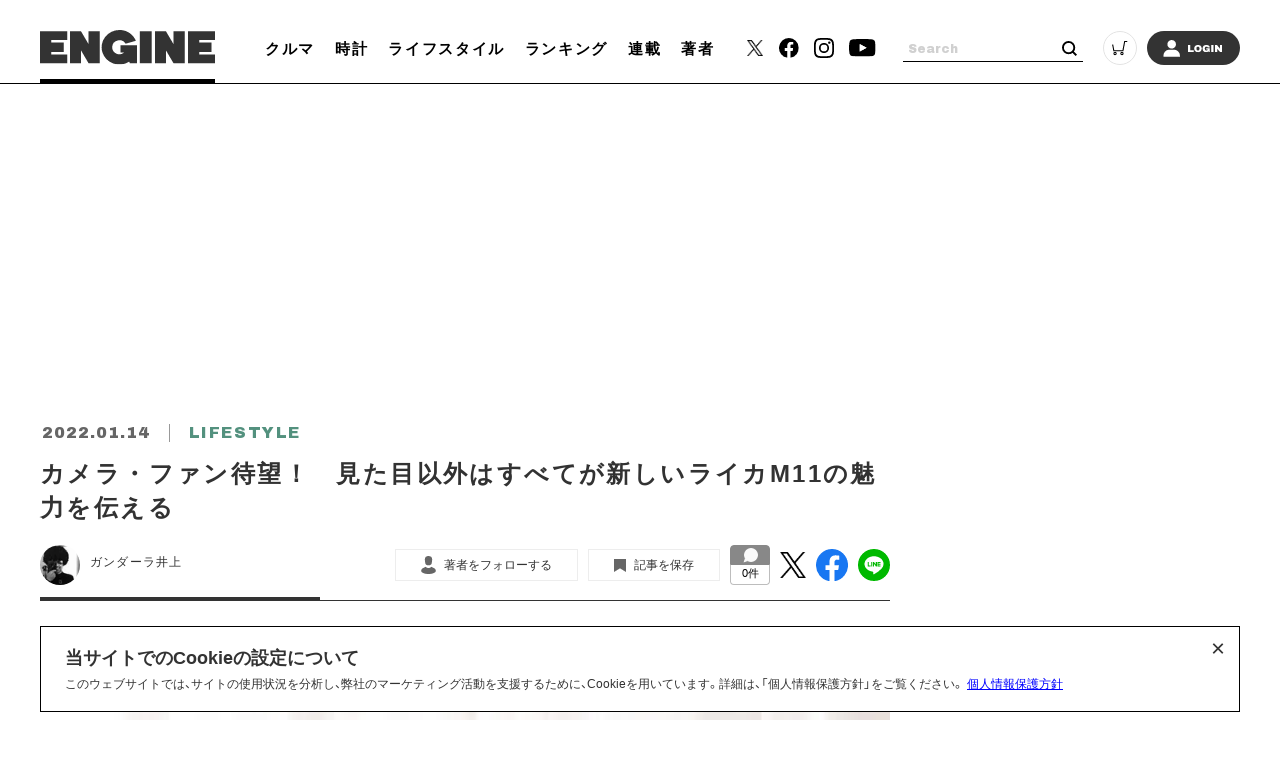

--- FILE ---
content_type: text/html; charset=UTF-8
request_url: https://engineweb.jp/article/detail/3347065?page=1
body_size: 19425
content:
<!DOCTYPE html>
<html lang="ja">

<head prefix="og: http://ogp.me/ns# fb: http://ogp.me/ns/fb# website: http://ogp.me/ns/website#">
    <meta charset="UTF-8">
    <meta name="viewport" content="width=device-width, initial-scale=1.0">
    <meta http-equiv="X-UA-Compatible" content="IE=edge">
            <meta name="format-detection" content="telephone=no">
    <link rel="shortcut icon" href="https://static.engineweb.jp/asset/favicon.ico">
    <title>カメラ・ファン待望！　見た目以外はすべてが新しいライカM11の魅力を伝える | ENGINE (エンジン) |クルマ、時計、ファッション、男のライフスタイルメディア</title>
    <meta property="og:title" content="カメラ・ファン待望！　見た目以外はすべてが新しいライカM11の魅力を伝える | ENGINE (エンジン) |クルマ、時計、ファッション、男のライフスタイルメディア">
    <meta property="og:type" content="website">
    <meta property="og:image" content="https://images.engineweb.jp/media/article/3347065/images/main_5fac0f87ecbe28553c8e10b872375dd6.jpg?w=1200">
    <meta property="og:url" content="https://engineweb.jp/article/detail/3347065?page=1">
    <meta property="og:description" content="ライカカメラ社が待望の新製品、ライカM11を発表した。外観は現行機種のライカM10と似ていながら、最先端のカメラ技術が注ぎ込まれたライカM11の特徴とは？最強仕様のレンジファインダーカメラドイツの名門カメラメーカーであるライカカメラ社が、新...">
    <meta name="twitter:card" content="summary_large_image">
    <meta name="description" content="ライカカメラ社が待望の新製品、ライカM11を発表した。外観は現行機種のライカM10と似ていながら、最先端のカメラ技術が注ぎ込まれたライカM11の特徴とは？最強仕様のレンジファインダーカメラドイツの名門カメラメーカーであるライカカメラ社が、新...">
            <link rel="canonical" href="https://engineweb.jp/article/detail/3347065" />
                <meta content="max-image-preview:large" name="robots">
    <!--font-->
    <link rel="stylesheet" href="https://cdn.jsdelivr.net/npm/yakuhanjp@3.3.1/dist/css/yakuhanjp.min.css">
    <link rel="stylesheet" href="https://use.fontawesome.com/releases/v5.0.10/css/all.css">
    <link rel="stylesheet" href="https://fonts.googleapis.com/css?family=Lato:700,900">
    <link rel="preconnect" href="https://fonts.gstatic.com">
    <link href="https://fonts.googleapis.com/css2?family=Archivo+Black&display=swap" rel="stylesheet">

    <!--css-->
    <link rel="prefetch" href="https://static.engineweb.jp/asset/frontend/dist/style-standard-desktop.bundle.css" as="style">
    <link rel="prefetch" href="https://static.engineweb.jp/asset/frontend/dist/style-standard-smartphone.bundle.css" as="style">
    <link rel="prefetch" href="https://static.engineweb.jp/asset/frontend/dist/style-standard-common.bundle.css" as="style">
    <link rel="stylesheet" href="https://static.engineweb.jp/asset/frontend/dist/style-standard-desktop.bundle.css" as="style" media="screen and (min-width:769px)" />    <link rel="stylesheet" href="https://static.engineweb.jp/asset/frontend/dist/style-standard-smartphone.bundle.css" as="style" media="screen and (max-width:768px)" />    <link rel="stylesheet" href="https://static.engineweb.jp/asset/frontend/dist/style-standard-common.bundle.css" as="style" />    <!--Start outbrain-->
    <script type="text/javascript" async="async" src="//widgets.outbrain.com/outbrain.js"></script>
 <!--End outbrain-->

<!-- Google Tag Manager -->
<script>(function(w,d,s,l,i){w[l]=w[l]||[];w[l].push({'gtm.start':
    new Date().getTime(),event:'gtm.js'});var f=d.getElementsByTagName(s)[0],
    j=d.createElement(s),dl=l!='dataLayer'?'&l='+l:'';j.async=true;j.src=
    'https://www.googletagmanager.com/gtm.js?id='+i+dl;f.parentNode.insertBefore(j,f);
    })(window,document,'script','dataLayer','GTM-MLS7HQL');</script>
    <!-- End Google Tag Manager -->
    
    <!-- Google AdSense -->
    <script data-ad-client="ca-pub-6585136571899838" async src="https://pagead2.googlesyndication.com/pagead/js/adsbygoogle.js"></script>
    <!-- End Google AdSense -->
    
  <!-- Google Publisher Tag -->
  <script async src="https://securepubads.g.doubleclick.net/tag/js/gpt.js"></script>
  <script>
    window.googletag = window.googletag || { cmd: [] };
  </script>

  <!-- FLUX (Prebid) -->
  <script>
    window.pbjs = window.pbjs || {};
    window.pbjs.que = window.pbjs.que || [];
  </script>
  <script async src="https://flux-cdn.com/client/00687/engineweb_00794.min.js"></script>

    <!-- fluxtag -->
    <script>
      window.fluxtag = {
        readyBids: {
          prebid: false,
          amazon: false,
          google: false,
        },
        failSafeTimeout: 3000,
        priorityFailSafeTimeout: 1000,
        isFn: function (object) {
          var _t = 'Function';
          var toString = Object.prototype.toString;
          return toString.call(object) === '[object ' + _t + ']';
        },
        launchAdServer: function () {
          if (!fluxtag.readyBids.prebid || !fluxtag.readyBids.amazon) {
            return;
          }
          fluxtag.requestAdServer();
        },
        requestAdServer: function () {
          if (!fluxtag.readyBids.google) {
            fluxtag.readyBids.google = true;
            googletag.cmd.push(function () {
              if (!!pbjs.setTargetingForGPTAsync && fluxtag.isFn(pbjs.setTargetingForGPTAsync)) {
                pbjs.que.push(function () {
                  pbjs.setTargetingForGPTAsync();
                });
              }
              googletag.pubads().refresh();
            });
          }
        },
        renderAds: function (lines, failSafeTimeout, isPriority) {
          googletag.cmd.push(function () {
            var isPriority = isPriority || false;
            var failSafeTimeout = failSafeTimeout || (isPriority ? window.fluxtag.priorityFailSafeTimeout : window.fluxtag.failSafeTimeout);
            var currentFailSafeTimeout = isPriority ? window.fluxtag.priorityFailSafeTimeout : failSafeTimeout;
            var bidRequestTimeout = currentFailSafeTimeout - 500 > 0 ? currentFailSafeTimeout - 500 : currentFailSafeTimeout;
            var refreshLines = [];
            var params = (function () {
              var readyBids = {
                amazon: false,
                google: false,
                prebid: false,
              };
              var definedSlots = [];
              var adsInfo = {
                gpt: {
                  slots: [],
                  displayDivIds: [],
                },
                aps: {
                  slots: [],
                  divIds: [],
                },
                pb: {
                  divIds: [],
                },
              };
              var getSizeList = function (width, height, sizeMappings) {
                const sizeMapping = sizeMappings
                  .filter(function (mappingObject) {
                    return mappingObject[0][0] <= width && mappingObject[0][1] <= height;
                  })
                  .reduce(function (a, b) {
                    return Math.abs(b[0][0] - width) <= Math.abs(a[0][0] - width) && Math.abs(b[0][1] - height) <= Math.abs(a[0][1] - height) ? b : a;
                  });
                if (!sizeMapping[1].length) {
                  sizeMapping[1].push([]);
                }
                return sizeMapping[1];
              };
              googletag
                .pubads()
                .getSlots()
                .forEach(function (slot) {
                  definedSlots[slot.getSlotElementId()] = slot;
                });

              lines.forEach(function (line) {
                var divId = line.divId;

                adsInfo.pb.divIds.push(divId);

                refreshLines.push({
                  code: line.gpt.unitCode,
                  id: divId,
                });

                if (definedSlots[divId]) {
                  adsInfo.gpt.slots.push(definedSlots[divId]);
                } else {
                  var slot = googletag.defineSlot(line.gpt.unitCode, line.gpt.sizes, divId).addService(googletag.pubads());

                  if (line.gpt.sizeMapping && line.gpt.sizeMapping.length > 0) {
                    var sizeMapping = googletag.sizeMapping();
                    line.gpt.sizeMapping.forEach(function (size) {
                      sizeMapping.addSize(size[0], size[1]);
                    });
                    slot.defineSizeMapping(sizeMapping.build());
                  }
                  if (line.gpt.keyValues && line.gpt.keyValues.length > 0) {
                    line.gpt.keyValues.forEach(function (param) {
                      slot.setTargeting(param.key, param.value);
                    });
                  }
                  adsInfo.gpt.slots.push(slot);
                  adsInfo.gpt.displayDivIds.push(divId);
                }

                if (!!line.aps) {
                  if (line.gpt.sizeMapping && line.gpt.sizeMapping.length > 0) {
                    line.aps.sizes = getSizeList(window.innerWidth, window.innerHeight, line.gpt.sizeMapping);
                  }
                  adsInfo.aps.slots.push({
                    slotID: divId,
                    slotName: line.aps.slotName,
                    sizes: line.aps.sizes,
                  });
                  adsInfo.aps.divIds.push(divId);
                }
              });
              if (adsInfo.aps.slots.length === 0) {
                readyBids.amazon = true;
              }
              var adServerSend = function () {
                if (!readyBids.amazon || !readyBids.prebid) {
                  return;
                }
                if (!readyBids.google) {
                  readyBids.google = true;
                  adsInfo.gpt.displayDivIds.forEach(function (divId) {
                    googletag.display(divId);
                  });
                  googletag.cmd.push(function () {
                    if (!!pbjs.setTargetingForGPTAsync && fluxtag.isFn(pbjs.setTargetingForGPTAsync)) {
                      pbjs.setTargetingForGPTAsync(adsInfo.pb.divIds);
                    }
                    if (adsInfo.aps.slots.length > 0 && !!window.apstag && fluxtag.isFn(window.apstag.fetchBids)) {
                      window.apstag.setDisplayBids(adsInfo.aps.divIds);
                    }
                    googletag.pubads().refresh(adsInfo.gpt.slots);
                  });
                }
              };
              var apsCallback = function () {
                readyBids.amazon = true;
                adServerSend();
              };
              var pbCallback = function () {
                readyBids.prebid = true;
                adServerSend();
              };
              setTimeout(function () {
                readyBids.amazon = true;
                readyBids.prebid = true;
                adServerSend();
              }, failSafeTimeout);

              return {
                aps: {
                  slots: adsInfo.aps.slots,
                  callback: apsCallback,
                },
                prebid: {
                  callback: pbCallback,
                },
              };
            })();

            if (!!window.pbFlux && window.pbFlux.refresh && fluxtag.isFn(window.pbFlux.refresh)) {
              pbjs.que.push(function () {
                window.pbFlux.refresh({
                  lines: refreshLines,
                  callback: params.prebid.callback,
                  timeout: bidRequestTimeout,
                });
              });
            } else {
              params.prebid.callback();
            }

            if (params.aps.slots.length > 0 && !!window.apstag && fluxtag.isFn(window.apstag.fetchBids)) {
              window.apstag.fetchBids(
                {
                  slots: params.aps.slots,
                  timeout: bidRequestTimeout,
                },
                function (bids) {
                  params.aps.callback();
                }
              );
            } else {
              params.aps.callback();
            }
          });
        },
      };
    </script>

  <!-- APS (Amazon TAM)  -->
  <script>
    !(function (a9, a, p, s, t, A, g) {
      if (a[a9]) return;
      function q(c, r) {
        a[a9]._Q.push([c, r]);
      }
      a[a9] = {
        init: function () {
          q('i', arguments);
        },
        fetchBids: function () {
          q('f', arguments);
        },
        setDisplayBids: function () {},
        targetingKeys: function () {
          return [];
        },
        _Q: [],
      };
      A = p.createElement(s);
      A.async = !0;
      A.src = t;
      g = p.getElementsByTagName(s)[0];
      g.parentNode.insertBefore(A, g);
    })('apstag', window, document, 'script', '//c.amazon-adsystem.com/aax2/apstag.js');
    apstag.init({
      pubID: '5137',
      adServer: 'googletag',
      bidTimeout: 1e3,
    });
  </script>

  <!-- GAM設定 -->
  <script>
    googletag.cmd.push(function () {
      var isSP = /iPhone|iPad|iPod|Android.*Mobile|Windows Phone/.test(navigator.userAgent);
      var deviceMode = isSP ? 'SP' : 'PC';
      googletag.pubads().setTargeting('mode', deviceMode);
      googletag.pubads().enableSingleRequest();
      googletag.pubads().disableInitialLoad();
      googletag.enableServices();
    });
  </script>

  <script>
    // オーバーレイ広告設定
    var overlayAdConfigs = {
      article: {
        baseId: 'en_s_article_320x100_overlay',
        gpt: {
          unitCode: '/545260871/ENGINE_SP/en_s_article_320x100_overlay',
          sizes: [
            [320, 100],
            [320, 50],
          ],
          sizeMapping: [
            [[768, 0], []],
            [
              [0, 0],
              [
                [320, 100],
                [320, 50],
              ],
            ],
          ],
        },
        aps: {
          slotName: '/545260871/ENGINE_SP/en_s_article_320x100_overlay',
          sizes: [
            [320, 100],
            [320, 50],
          ],
        },
        allowedPaths: ['/detail/'],
      },
      photo: {
        baseId: 'en_s_photo_320x100_overlay',
        gpt: {
          unitCode: '/545260871/ENGINE_SP/en_s_photo_320x100_overlay',
          sizes: [
            [320, 100],
            [320, 50],
          ],
          sizeMapping: [
            [[768, 0], []],
            [
              [0, 0],
              [
                [320, 100],
                [320, 50],
              ],
            ],
          ],
        },
        aps: {
          slotName: '/545260871/ENGINE_SP/en_s_photo_320x100_overlay',
          sizes: [
            [320, 100],
            [320, 50],
          ],
        },
        allowedPaths: ['/gallery/'],
      },
    };

    window.adBatchProcessor = {
      processTimer: null,
      batchDelay: 50,
      pageCounters: {},

      init: function () {
        var self = this;

        function startProcessing() {
          if (!document.body) {
            return;
          }

          self.processAds();

          // 無限スクロールで追加される広告を監視
          var observer = new MutationObserver(function (mutations) {
            var hasNewAds = false;
            mutations.forEach(function (mutation) {
              if (mutation.addedNodes.length > 0) {
                mutation.addedNodes.forEach(function (node) {
                  if (node.nodeType === 1) {
                    // 要素自体にdata-ad-baseがあるか確認
                    if (node.hasAttribute && node.hasAttribute('data-ad-base')) {
                      hasNewAds = true;
                    } else if (node.querySelector && node.querySelector('[data-ad-base]')) {
                      // 子要素内にdata-ad-baseがあるか確認（早期リターン）
                      hasNewAds = true;
                    }
                  }
                });
              }
            });
            if (hasNewAds) {
              self.scheduleProcess();
            }
          });

          observer.observe(document.body, {
            childList: true,
            subtree: true,
          });
        }

        if (document.body) {
          startProcessing();
        } else if (document.readyState === 'loading') {
          document.addEventListener('DOMContentLoaded', startProcessing);
        } else {
          startProcessing();
        }
      },

      scheduleProcess: function () {
        var self = this;
        clearTimeout(this.processTimer);
        this.processTimer = setTimeout(function () {
          self.processAds();
        }, this.batchDelay);
      },

      processAds: function () {
        if (!document.body) {
          return;
        }

        var pending = document.querySelectorAll('[data-ad-base]:not([data-ad-processed])');

        if (pending.length > 0) {
          var priorityLines = [];
          var normalLines = [];

          for (var i = 0; i < pending.length; i++) {
            var el = pending[i];
            el.setAttribute('data-ad-processed', 'true');

            var baseId = el.getAttribute('data-ad-base');
            var baseConfigStr = el.getAttribute('data-ad-config');
            var isPriority = el.getAttribute('data-ad-priority') === 'true';
            var adPath = el.getAttribute('data-ad-path');

            var isPC = window.innerWidth >= 768;

            if (isPC && baseId && baseId.indexOf('en_s_') === 0) {
              continue;
            }

            if (!isPC && baseId && baseId.indexOf('en_p_') === 0) {
              continue;
            }

            if (baseId === 'overlay') {
              if (isPC) {
                continue;
              }
              var currentPath = window.location.pathname;
              var overlayConfig = null;

              var prElement = document.querySelector('p.pr');
              if (prElement && prElement.textContent.trim() === 'PR') {
                continue;
              }

              if (currentPath.includes('/detail/')) {
                overlayConfig = overlayAdConfigs.article;
              } else if (currentPath.includes('/gallery/')) {
                overlayConfig = overlayAdConfigs.photo;
              }

              if (!overlayConfig) {
                continue;
              }

              baseConfigStr = JSON.stringify({
                gpt: overlayConfig.gpt,
                aps: overlayConfig.aps,
              });
              el.setAttribute('data-ad-config', baseConfigStr);
              baseId = overlayConfig.baseId;
            }

            if (adPath) {
              var currentPath = window.location.pathname;
              if (!currentPath.includes(adPath)) {
                continue;
              }
            }

            if (!baseConfigStr) {
              continue;
            }

            var baseConfig;
            try {
              baseConfig = JSON.parse(baseConfigStr);
            } catch (e) {
              continue;
            }

            if (!this.pageCounters[baseId]) {
              this.pageCounters[baseId] = 0;
            }
            this.pageCounters[baseId]++;
            var pageNumber = this.pageCounters[baseId];
            var actualId = baseId + '_' + pageNumber;
            el.id = actualId;

            var lineData = {
              divId: actualId,
              gpt: baseConfig.gpt,
              aps: baseConfig.aps,
            };

            if (isPriority) {
              priorityLines.push(lineData);
            } else {
              normalLines.push(lineData);
            }
          }

          if (priorityLines.length > 0) {
            window.fluxtag.renderAds(priorityLines, window.fluxtag.priorityFailSafeTimeout, true);
          }

          if (normalLines.length > 0) {
            window.fluxtag.renderAds(normalLines, window.fluxtag.failSafeTimeout, false);
          }
        }
      },
    };

    window.adBatchProcessor.init();
  </script>
    <!-- End FLUX -->
    
    <meta name="facebook-domain-verification" content="rq28iax1lnlgjqwxzmw0vfo86ay0sk" />
    <meta name="p:domain_verify" content="79ba39c5615d2071431d586e56b0522c"/>
    <script>
        const DEVICE_BREAK_POINT = 768;
                    const WALL_LIMIT = 4;
            </script>

    <script src="https://static.engineweb.jp/asset/frontend/js/constants.js" charset="UTF-8" ></script>
    <!-- splide -->
    <script src="https://cdn.jsdelivr.net/npm/@splidejs/splide@4.1.4/dist/js/splide.min.js"></script>
    <link rel="stylesheet" href="https://cdn.jsdelivr.net/npm/@splidejs/splide@4.1.4/dist/css/splide.min.css">
</head><body>
    <!-- Google Tag Manager (noscript) -->
<noscript><iframe src="https://www.googletagmanager.com/ns.html?id=GTM-MLS7HQL"
height="0" width="0" style="display:none;visibility:hidden"></iframe></noscript>
<!-- End Google Tag Manager (noscript) -->

<style>
.addHead {
    max-width: 975px !important;
}
</style>

<!-- GMO ブラウザバックレコメンド -->
<style type="text/css">
  .bb_recommend {
    position: fixed;
    inset: 0px;
    display: block;
    box-sizing: border-box;
    margin: auto;
    padding: 50px 20px;
    background-color: rgba(0, 0, 0, 0.7);
    overflow: hidden scroll;
    z-index: 2147483647;
  }
</style>
<div id="gmo_bb_recommend" style="display:none;"></div>
<script type="text/javascript" src="//cdn.taxel.jp/1108/rw.js" async="" charset="UTF-8"></script>
<script type="text/javascript" async>
(function () {
  let isFromCrossHost = document.referrer
  ? new URL(document.referrer).host !== location.host
  : true;

  let notPermissionParam = "=newsletter";
  let isIncludeNotPermissionParam = location.search.includes(notPermissionParam);

  if (!isFromCrossHost || isIncludeNotPermissionParam) {
    console.log("bb recommend is not allowed.");
    return;
  }

  let bb_url_list = sessionStorage.getItem('taxel_bb_url')? sessionStorage.getItem('taxel_bb_url'): '';
  let bb_url = window.location.pathname + ';';
  if (bb_url_list.indexOf(bb_url)===-1) {
    console.log("add history and change state.");
    sessionStorage.setItem('taxel_bb_url', bb_url_list+bb_url);
    history.replaceState('addedHistory', null, null);
    history.pushState(null, null, document.URL);
  }
  console.log("add popstate event.");
  window.addEventListener("popstate", function (e) {
    if (e.state==='addedHistory') {
      sessionStorage.setItem('taxel_bb_url', bb_url_list.replace(bb_url, ""));
      console.log("delete bb_url");
      console.log("request leave recommend.");

      let removeDivs = document.querySelectorAll("[id^='gmo_rw_']");
      removeDivs.forEach(div => {
          div.remove();
      });
      let scripts = document.getElementsByTagName("script");
      [... scripts].forEach(script => {
        if (script.src.indexOf("//cdn.taxel.jp/1108/rw.js") >= 0) {
          script.remove();
        }
      });

      let div = document.createElement("div");
      div.id = "gmo_rw_14510";
      div.dataset.gmoad = "rw";

      let s = document.createElement("script");
      s.src = "//cdn.taxel.jp/1108/rw.js";
      s.type = "text/javascript";
      s.async = true;

      document.getElementById("gmo_bb_recommend").appendChild(div);
      document.getElementById("gmo_bb_recommend").appendChild(s);

      setTimeout(function() {
        document.getElementById("gmo_rw_14510").classList.add("bb_recommend");
        document.getElementById("gmo_bb_recommend").style.display = "block";
        document.body.style.overflow = 'hidden';
        window.scrollTo(0, 0);
        let d = document.getElementById("gmo_bb_recommend");
        let event = new Event("scroll");
        d.dispatchEvent(event);
      }, 100);
    }
  });
})();
</script>
<!-- END GMO ブラウザバックレコメンド -->

<div data-ad-base="overlay" style="position: fixed; bottom: 0; left: 0; right: 0; width: 100%; z-index: 100; text-align: center; min-height: 100px"></div>        <!--header pc-->
<header class="header spNone">
    <div class="headerInner">
        <div class="headerLogo">
            <a href="/">
                <img src="https://static.engineweb.jp/asset/common/img/logo-horizontal.svg" fetchpriority="high">
            </a>
        </div>
        <div class="gnav">
            <div class="gnavIn">
                <ul>
                                                                                                                                <li><a href="/category/cars">クルマ</a></li>
                                                                                                            <li><a href="/category/watches">時計</a></li>
                                                                                                            <li><a href="/category/lifestyle">ライフスタイル</a></li>
                                                                <li><a href="/ranking">ランキング</a></li>
                    <li><a href="/series">連載</a></li>
                    <li><a href="/author/list">著者</a></li>
                </ul>
            </div>
        </div>
        <div class="headerSns">
            <ul>
                <li>
                    <a href="https://twitter.com/ENGINE_mag" target="_blank">
                        <img src="https://static.engineweb.jp/asset/frontend/img/icon_twitter-x.png" width="16" fetchpriority="high">
                    </a>
                </li>
                <li><a href="https://www.facebook.com/engineweb.shinchosha/" target="_blank"><img src="https://static.engineweb.jp/asset/common/img/sns_facebook_header.svg" /></a></li>
                <li><a href="https://www.instagram.com/engine_mag/" target="_blank"><img src="https://static.engineweb.jp/asset/common/img/sns_instagram_header.svg" /></a></li>
                <li><a href="https://www.youtube.com/channel/UCIctYgWNDcJMYzaNa9TnUnA" target="_blank"><img src="https://static.engineweb.jp/asset/common/img/sns_youtube_header.svg" /></a></li>
            </ul>
        </div>
        <div class="headerSearch">
            <form action="/article/search" method="GET">
                <input type="text" id="keyword" name="keyword" value="" placeholder="Search">
                <button type="submit"></button>
            </form>
        </div>
        <div class="headerCart">
            <a target="_blank" href="https://www.shincho-shop.jp/shincho/goods/list.html?cid=engine">
                <img src="https://static.engineweb.jp/asset/common/img/cart.svg" fetchpriority="high">
            </a>
        </div>
                    <div class="headerLogin">
                <a href="/auth/login">
                                            <img src="https://static.engineweb.jp/asset/common/img/login.svg" fetchpriority="high">
                                    </a>
            </div>
            </div>
</header>

<!--header固定 pc-->
<header class="headerFixed spNone">
    <div class="headerInner">
        <div class="headerLogo">
            <a href="/">
                <img src="https://static.engineweb.jp/asset/common/img/logo-horizontal.svg" fetchpriority="high">
            </a>
        </div>
        <div class="gnav">
            <div class="gnavIn">
                <ul>
                                                                                                                                <li><a href="/category/cars">クルマ</a></li>
                                                                                                            <li><a href="/category/watches">時計</a></li>
                                                                                                            <li><a href="/category/lifestyle">ライフスタイル</a></li>
                                                                <li><a href="/ranking">ランキング</a></li>
                    <li><a href="/series">連載</a></li>
                    <li><a href="/author/list">著者</a></li>
                </ul>
            </div>
        </div>
        <div class="headerSns">
            <ul>
                <li>
                    <a href="https://twitter.com/ENGINE_mag" target="_blank">
                        <img src="https://static.engineweb.jp/asset/frontend/img/icon_twitter-x.png" width="16" fetchpriority="high">
                    </a>
                </li>
                <li><a href="https://www.facebook.com/engineweb.shinchosha/" target="_blank"><img src="https://static.engineweb.jp/asset/common/img/sns_facebook_header.svg" /></a></li>
                <li><a href="https://www.instagram.com/engine_mag/" target="_blank"><img src="https://static.engineweb.jp/asset/common/img/sns_instagram_header.svg" /></a></li>
                <li><a href="https://www.youtube.com/channel/UCIctYgWNDcJMYzaNa9TnUnA" target="_blank"><img src="https://static.engineweb.jp/asset/common/img/sns_youtube_header.svg" /></a></li>
            </ul>
        </div>
        <div class="headerSearch">
            <form action="" method="">
                <input type="text" name="" value="" placeholder="Search">
                <button type="submit"></button>
            </form>
        </div>
        <div class="headerCart">
            <a target="_blank" href="https://www.shincho-shop.jp/shincho/goods/list.html?cid=engine">
                <img src="https://static.engineweb.jp/asset/common/img/cart.svg" fetchpriority="high">
            </a>
        </div>
                    <div class="headerLogin">
                <a href="/auth/login">
                                            <img src="https://static.engineweb.jp/asset/common/img/login.svg" fetchpriority="high">
                                    </a>
            </div>
            </div>
</header>

<!--header sp-->
<div class="sideNav pcNone">
    <div class="sideNavHead">
        <p class="sideNavCloseBtn">
            <img src="https://static.engineweb.jp/asset/common/img/btn_sp_close.svg" loading="lazy" decoding="async">
        </p>
    </div>
    <div class="sideNavIn">
        <div class="headerSearch">
            <form action="/article/search" method="GET">
                <input type="text" id="keyword" name="keyword" value="" placeholder="Search">
                <button type="submit"></button>
            </form>
        </div>
        <div class="headerLogin">
            <a href="/auth/login">
                                    <img src="https://static.engineweb.jp/asset/common/img/login.svg" fetchpriority="high">
                            </a>
        </div>
        <div class="box">
            <ul class="sideNavMenuList">
                                                            <li class="sideNavMenuItem">
                                                                                                                                            <a href="/category/cars">
                                <span class="sideNavMenuInner">
                                    <span class="eng" style="text-transform: uppercase;">
                                        cars                                    </span>
                                    <span>
                                        クルマ                                    </span>
                                </span>
                            </a>
                        </li>
                                            <li class="sideNavMenuItem">
                                                                                                                                            <a href="/category/watches">
                                <span class="sideNavMenuInner">
                                    <span class="eng" style="text-transform: uppercase;">
                                        watches                                    </span>
                                    <span>
                                        時計                                    </span>
                                </span>
                            </a>
                        </li>
                                            <li class="sideNavMenuItem">
                                                                                                                                            <a href="/category/lifestyle">
                                <span class="sideNavMenuInner">
                                    <span class="eng" style="text-transform: uppercase;">
                                        lifestyle                                    </span>
                                    <span>
                                        ライフスタイル                                    </span>
                                </span>
                            </a>
                        </li>
                                                    <li class="sideNavMenuItem"><a href="/ranking"><span class="sideNavMenuInner"><span class="eng">RANKING</span><span>ランキング</span></span></a></li>
                <li class="sideNavMenuItem"><a href="/series"><span class="sideNavMenuInner"><span class="eng">SERIES</span><span>連載</span></span></a></li>
                <li class="sideNavMenuItem"><a href="/author/list"><span class="sideNavMenuInner"><span class="eng">WRITERS</span><span>著者</span></span></a></li>
            </ul>
        </div>
        <div class="box boxWrap">
            <div class="headerSns">
                <ul>
                    <li>
                        <a href="https://twitter.com/ENGINE_mag" target="_blank">
                            <img src="https://static.engineweb.jp/asset/frontend/img/icon_twitter-x.png" width="16" fetchpriority="high">
                        </a>
                    </li>
                    <li><a href="https://www.facebook.com/engineweb.shinchosha/" target="_blank"><img src="https://static.engineweb.jp/asset/common/img/sns_facebook_header.svg" /></a>
                    </li>
                    <li><a href="https://www.instagram.com/engine_mag/" target="_blank"><img src="https://static.engineweb.jp/asset/common/img/sns_instagram_header.svg" /></a>
                    </li>
                    <li><a href="https://www.youtube.com/channel/UCIctYgWNDcJMYzaNa9TnUnA" target="_blank"><img src="https://static.engineweb.jp/asset/common/img/sns_youtube_header.svg" /></a></li>
                </ul>
            </div>
            <div class="headerCart">
                <a target="_blank" href="https://www.shincho-shop.jp/shincho/goods/list.html?cid=engine">
                    <img src="https://static.engineweb.jp/asset/common/img/cart.svg" fetchpriority="high">
                </a>
            </div>
        </div>
        <div class="box">
            <ul class="sideNavList">
                <li class="sideNavItem">
                    <a href="/news/list">お知らせ</a>
                </li>
                <li class="sideNavItem">
                    <a href="/page/aboutus">ENGINEについて</a>
                </li>
                <li class="sideNavItem">
                    <a href="/page/company">会社概要</a>
                </li>
                <li class="sideNavItem">
                    <a href="/page/privacy">個人情報保護方針</a>
                </li>
                <li class="sideNavItem">
                    <a target="_blank" href="https://shinchosha-ad.jp/products/engine/">広告掲載</a>
                </li>
                <li class="sideNavItem">
                    <a href="/contact">お問い合わせ</a>
                </li>
                <li class="sideNavItem">
                    <a href="https://engineclub.jp/lp/?utm_source=engineweb&amp;utm_medium=referal&amp;utm_campaign=epc_lp&amp;utm_content=footer" target="_blank">ENGINE Premium Club</a>
                </li>
            </ul>
        </div>
    </div>
</div>
<div class="sideNavBg"></div>

<!--header sp-->
<header class="header pcNone">
    <div class="headerInner">
        <div class="headerInnerTop">
            <div class="headerLogo">
                <a href="/">
                    <img src="https://static.engineweb.jp/asset/common/img/logo-horizontal.svg" fetchpriority="high">
                </a>
            </div>
        </div>
    </div>
    <div class="fixNav">
        <p class="sideNavBtn">
            <img src="https://static.engineweb.jp/asset/common/img/btn_sp_open.svg" fetchpriority="high">
        </p>
    </div>
</header>
<div class="headerBottom">
    <div class="gnav">
        <div class="gnavIn">
            <ul>
                                                                                                            <li><a href="/category/cars">クルマ</a></li>
                                                                                            <li><a href="/category/watches">時計</a></li>
                                                                                            <li><a href="/category/lifestyle">ライフスタイル</a></li>
                                                    <li><a href="/series">連載</a></li>
            </ul>
        </div>
    </div>
</div>

<div class="cookie-consent">
    <h2 class="cookie-title">当サイトでのCookieの設定について</h2>
    <div class="cookie-text">
        <span>このウェブサイトでは、サイトの使用状況を分析し、弊社のマーケティング活動を支援するために、Cookieを用いています。詳細は、「個人情報保護方針」をご覧ください。</span>
        <a href="/page/privacy">個人情報保護方針</a>
    </div>
    <button type="button">×</button>
</div>
<style>
    .cookie-consent {
        display: flex;
        flex-direction: column;
        justify-content: space-between;
        align-items: center;
        position: fixed;
        bottom: 8px;
        left: 50%;
        transform: translateX(-50%);
        max-width: 1200px;
        width: 100%;
        padding: 16px 24px;
        margin: 0 auto;
        font-size: 12px;
        box-sizing: border-box;
        visibility: hidden;
        border: 1px solid #000;
        background-color: #fff;
        z-index: 900;
    }

    .cookie-consent.is-show {
        visibility: visible;
    }

    .cookie-title {
        display: block;
        width: 100%;
        font-size: 150%;
    }

    .cookie-text {
        width: 100%;
    }

    .cookie-consent a {
        color: blue;
        text-decoration: underline;
    }

    .cookie-consent button {
        position: absolute;
        top: 0;
        right: 8px;
        font-size: 24px;
        background: transparent;
        border: none;
    }

    /* パッと消える */
    .cc-hide1 {
        display: none;
    }

    /* ゆっくり消える */
    .cc-hide2 {
        animation: hide 1s linear 0s;
        animation-fill-mode: forwards;
    }

    @keyframes hide {
        from {
            opacity: 1;
        }

        to {
            opacity: 0;
            visibility: hidden;
        }
    }

    /* メディアクエリ */
    @media screen and (max-width: 600px) {
        .cookie-consent {
            flex-direction: column;
        }

        .cookie-text {
            margin-bottom: 1em;
        }
    }
</style>

<script type='text/javascript'>
    (function() {
        const expire = 365; // 有効期限（日）
        let cc = document.querySelector('.cookie-consent');
        const flag = localStorage.getItem('popupFlag');
        if (flag != null) {
            const data = JSON.parse(flag);
            if (data['value'] == 'true') {
                popup();
            } else {
                // トークンが古い場合はtrueにする
                const current = new Date();
                if (current.getTime() > data['expire']) {
                    setWithExpiry('popupFlag', 'true', expire);
                    popup();
                };
            };
        } else {
            setWithExpiry('popupFlag', 'true', expire);
            popup();
        };

        // ローカルストレージにfalse追加
        setWithExpiry('popupFlag', 'false', expire);

        // 削除
        cc.querySelector('button').addEventListener('click', function() {
            cc.remove();
        });

        function setWithExpiry(key, value, expire) {
            const current = new Date();
            expire = current.getTime() + expire * 24 * 3600 * 1000;
            const item = {
                value: value,
                expire: expire
            };
            localStorage.setItem(key, JSON.stringify(item));
        };

        function popup() {
            cc.classList.add('is-show');
        };
    }());
</script>    <script src="https://static.engineweb.jp/asset/frontend/dist/parts-standard.bundle.js" ></script><script src="https://static.engineweb.jp/asset/frontend/js/engine.js" ></script><script>
    const BASE_DOMAIN = 'https://engineweb.jp';
    const IMAGE_BASE_URL = 'https://images.engineweb.jp';
    const BOOSTED_URL = '/ajax/boosted';
    const ARTICLE_TYPE = {"1":"\u901a\u5e38\u8a18\u4e8b","2":"PR"};
</script>
            <script src="https://static.engineweb.jp/asset/frontend/dist/functions-standard-article-full.bundle.js" ></script>    <script>
        const SITE_TITLE = 'ENGINE (エンジン) |クルマ、時計、ファッション、男のライフスタイルメディア';
    </script>
    <script src="https://static.engineweb.jp/asset/frontend/dist/functions-standard-article-infinite.bundle.js" ></script>
    <script src="https://static.engineweb.jp/asset/frontend/dist/functions-standard-article-member.bundle.js" ></script>    
    <?/*
        ここから 無限スクロールで繰り返し読み込まれる
        この部分に記載するjsは繰り返し読み込めれるので注意してください。
     */?>
    <div id="iasContainer" class="iasContainer">
        <div id="articleContainer-3347065" style="background-color:#ffffff;" class="iasItem">
                            <div class="addHead ad-pc ad3347065 adFrame1301"><div data-ad-base="en_p_article_970x250_billboard" data-ad-priority="true" style="min-height: 250px" data-ad-config='{"gpt":{"unitCode":"/545260871/ENGINE_PC/en_p_article_970x250_billboard","sizes":[[970,250]]},"aps":{"slotName":"/545260871/ENGINE_PC/en_p_article_970x250_billboard","sizes":[[970,250]]}}'></div></div>
                                                    <div class="addHead ad-sp ad3347065 adFrame2304"><div data-ad-base="en_s_all_320x180_billboard" data-ad-priority="true" style="min-height: 100px" data-ad-config='{"gpt":{"unitCode":"/545260871/ENGINE_SP/en_s_all_320x180_billboard","sizes":[[320,180],[320,100]]},"aps":{"slotName":"/545260871/ENGINE_SP/en_s_all_320x180_billboard","sizes":[[320,180],[320,100]]}}'></div></div>
                        <div class="cont ">
                <div class="contLeft">
                    <!-- 無限スクロール用変数 -->
<script>
    var scrollNum = 1;
    let articleTitles = [];
        </script>

<section>
            
<div class="articleDetailHead">
    <div class="meta">
        <div class="dataWrap">
            <p class="data">2022.01.14</p>
                            <p class="cate">
                    <span class="lifestyle">LIFESTYLE</span>
                                    </p>
                                </div>
    </div>
    <h1 class="tit articleTitle">カメラ・ファン待望！　見た目以外はすべてが新しいライカM11の魅力を伝える</h1>
    <div class="bottom">
        <div class="authorWrap">
                            <div class="author">
                    <div class="authorImg"><a href="/author/detail/68" style="background-image: url(https://images.engineweb.jp/media/author/68/images/cec6b1b7f6e66dbefa45e87696f6b28becbaa3a6.jpg?d=50x50);"></a></div>
                    <div class="authorTxt">
                        <p class="name"><a href="/author/detail/68">ガンダーラ井上</a></p>
                    </div>
                </div>
            
                            <div class="ul-comment-counter pcNone"></div>
            
            <div class="sns pcNone">
                <ul>
                    <li>
                        <a href="http://twitter.com/share?text=%E3%82%AB%E3%83%A1%E3%83%A9%E3%83%BB%E3%83%95%E3%82%A1%E3%83%B3%E5%BE%85%E6%9C%9B%EF%BC%81%E3%80%80%E8%A6%8B%E3%81%9F%E7%9B%AE%E4%BB%A5%E5%A4%96%E3%81%AF%E3%81%99%E3%81%B9%E3%81%A6%E3%81%8C%E6%96%B0%E3%81%97%E3%81%84%E3%83%A9%E3%82%A4%E3%82%ABM11%E3%81%AE%E9%AD%85%E5%8A%9B%E3%82%92%E4%BC%9D%E3%81%88%E3%82%8B+%7C+ENGINE+%28%E3%82%A8%E3%83%B3%E3%82%B8%E3%83%B3%29+%7C%E3%82%AF%E3%83%AB%E3%83%9E%E3%80%81%E6%99%82%E8%A8%88%E3%80%81%E3%83%95%E3%82%A1%E3%83%83%E3%82%B7%E3%83%A7%E3%83%B3%E3%80%81%E7%94%B7%E3%81%AE%E3%83%A9%E3%82%A4%E3%83%95%E3%82%B9%E3%82%BF%E3%82%A4%E3%83%AB%E3%83%A1%E3%83%87%E3%82%A3%E3%82%A2&url=https://engineweb.jp/article/detail/3347065" target="_blank">
                            <img src="https://static.engineweb.jp/asset/frontend/img/icon_twitter-x.png" width="32">
                        </a>
                    </li>
                    <li><a href="https://www.facebook.com/share.php?u=https://engineweb.jp/article/detail/3347065" target="_blank"><img src="https://static.engineweb.jp/asset/common/img/sns_facebook_color.svg" /></a></li>
                    <li><a href="http://line.me/R/msg/text/?%E3%82%AB%E3%83%A1%E3%83%A9%E3%83%BB%E3%83%95%E3%82%A1%E3%83%B3%E5%BE%85%E6%9C%9B%EF%BC%81%E3%80%80%E8%A6%8B%E3%81%9F%E7%9B%AE%E4%BB%A5%E5%A4%96%E3%81%AF%E3%81%99%E3%81%B9%E3%81%A6%E3%81%8C%E6%96%B0%E3%81%97%E3%81%84%E3%83%A9%E3%82%A4%E3%82%ABM11%E3%81%AE%E9%AD%85%E5%8A%9B%E3%82%92%E4%BC%9D%E3%81%88%E3%82%8B+%7C+ENGINE+%28%E3%82%A8%E3%83%B3%E3%82%B8%E3%83%B3%29+%7C%E3%82%AF%E3%83%AB%E3%83%9E%E3%80%81%E6%99%82%E8%A8%88%E3%80%81%E3%83%95%E3%82%A1%E3%83%83%E3%82%B7%E3%83%A7%E3%83%B3%E3%80%81%E7%94%B7%E3%81%AE%E3%83%A9%E3%82%A4%E3%83%95%E3%82%B9%E3%82%BF%E3%82%A4%E3%83%AB%E3%83%A1%E3%83%87%E3%82%A3%E3%82%A2%0D%0Ahttps://engineweb.jp/article/detail/3347065" target="_blank"><img src="https://static.engineweb.jp/asset/common/img/sns_line_color.svg" /></a></li>
                </ul>
            </div>
        </div>
        <!--/author wrap-->
        <div class="bottomRight">
            <ul class="followList">
                <li id="saveAuthor" class="followItem">
                    <a onclick="followAuthor(68, 3347065)" class="txtAuthor_68 followLink followLinkAuthor">著者をフォロー</a>
                </li>
                <li id="saveArticle" class="followItem">
                    <a onclick="saveArticle(3347065)" class="txtSavedArticle_3347065 followLink followLinkPost">記事を保存</a>
                </li>
            </ul>

                            <div class="ul-comment-counter spNone"></div>
                        <div class="sns spNone">
                <ul>
                    <li>
                        <a class="snsIconTwitter__wrap" href="http://twitter.com/share?text=%E3%82%AB%E3%83%A1%E3%83%A9%E3%83%BB%E3%83%95%E3%82%A1%E3%83%B3%E5%BE%85%E6%9C%9B%EF%BC%81%E3%80%80%E8%A6%8B%E3%81%9F%E7%9B%AE%E4%BB%A5%E5%A4%96%E3%81%AF%E3%81%99%E3%81%B9%E3%81%A6%E3%81%8C%E6%96%B0%E3%81%97%E3%81%84%E3%83%A9%E3%82%A4%E3%82%ABM11%E3%81%AE%E9%AD%85%E5%8A%9B%E3%82%92%E4%BC%9D%E3%81%88%E3%82%8B+%7C+ENGINE+%28%E3%82%A8%E3%83%B3%E3%82%B8%E3%83%B3%29+%7C%E3%82%AF%E3%83%AB%E3%83%9E%E3%80%81%E6%99%82%E8%A8%88%E3%80%81%E3%83%95%E3%82%A1%E3%83%83%E3%82%B7%E3%83%A7%E3%83%B3%E3%80%81%E7%94%B7%E3%81%AE%E3%83%A9%E3%82%A4%E3%83%95%E3%82%B9%E3%82%BF%E3%82%A4%E3%83%AB%E3%83%A1%E3%83%87%E3%82%A3%E3%82%A2&url=https://engineweb.jp/article/detail/3347065" target="_blank">
                            <img src="https://static.engineweb.jp/asset/frontend/img/icon_twitter-x.png" width="32">
                        </a>
                    </li>
                    <li>
                        <a href="https://www.facebook.com/share.php?u=https://engineweb.jp/article/detail/3347065" target="_blank"><img src="https://static.engineweb.jp/asset/common/img/sns_facebook_color.svg" /></a>
                    </li>
                    <li>
                        <a href="http://line.me/R/msg/text/?%E3%82%AB%E3%83%A1%E3%83%A9%E3%83%BB%E3%83%95%E3%82%A1%E3%83%B3%E5%BE%85%E6%9C%9B%EF%BC%81%E3%80%80%E8%A6%8B%E3%81%9F%E7%9B%AE%E4%BB%A5%E5%A4%96%E3%81%AF%E3%81%99%E3%81%B9%E3%81%A6%E3%81%8C%E6%96%B0%E3%81%97%E3%81%84%E3%83%A9%E3%82%A4%E3%82%ABM11%E3%81%AE%E9%AD%85%E5%8A%9B%E3%82%92%E4%BC%9D%E3%81%88%E3%82%8B+%7C+ENGINE+%28%E3%82%A8%E3%83%B3%E3%82%B8%E3%83%B3%29+%7C%E3%82%AF%E3%83%AB%E3%83%9E%E3%80%81%E6%99%82%E8%A8%88%E3%80%81%E3%83%95%E3%82%A1%E3%83%83%E3%82%B7%E3%83%A7%E3%83%B3%E3%80%81%E7%94%B7%E3%81%AE%E3%83%A9%E3%82%A4%E3%83%95%E3%82%B9%E3%82%BF%E3%82%A4%E3%83%AB%E3%83%A1%E3%83%87%E3%82%A3%E3%82%A2%0D%0Ahttps://engineweb.jp/article/detail/3347065" target="_blank"><img src="https://static.engineweb.jp/asset/common/img/sns_line_color.svg" /></a>
                    </li>
                </ul>
            </div>
        </div>
    </div>
</div>    
            <div class="articleDetailImg">
            <div class="img"><img src="https://images.engineweb.jp/media/article/3347065/images/main_5fac0f87ecbe28553c8e10b872375dd6.jpg?w=960"></div>
            <p class="meta"></p>
                            <a class="btnAllImagesLink" href="/article/gallery/3347065/1">全ての画像を見る</a>
                    </div>
    
    
    <div class="articleWallWrap articleWallWrap3347065">
                    <div class="articleDetailTxtImg spNone">
                <div class="addSide ad-pc ad3347065 adFrame1304"><div data-ad-base="en_p_article_300x250_rectangle_maincolumn_1st" style="min-height: 250px" data-ad-config='{"gpt":{"unitCode":"/545260871/ENGINE_PC/en_p_article_300x250_rectangle_maincolumn_1st","sizes":[[300,250]]},"aps":{"slotName":"/545260871/ENGINE_PC/en_p_article_300x250_rectangle_maincolumn_1st","sizes":[[300,250]]}}'></div></div>
            </div>
        
        
            <!-- 通常記事ここから -->
            <div class="articleDetailTxt">
                <div class="articleContent3347065">

                    <span style="font-size: 18px;">ライカカメラ社が待望の新製品、ライカM11を発表した。外観は現行機種のライカM10と似ていながら、最先端のカメラ技術が注ぎ込まれたライカM11の特徴とは？</span><br class="paragraph" /><div class="inRead1 articleDetailTxtImg pcNone"><div class="inReadAd ad-sp ad3347065 adFrame2305"><p class="titleAdvertisement">advertisement</p>
<style>
.titleAdvertisement {
display:block;
width: 100%;
text-align:center;
  margin-bottom: 0.6vw;
  font-size: 2.93333333vw;
  color: #9FA0A0;
}</style>

<div data-ad-base="en_s_all_300x250_rectangle_1st" style="min-height: 250px" data-ad-config='{"gpt":{"unitCode":"/545260871/ENGINE_SP/en_s_all_300x250_rectangle_1st","sizes":[[300,250],[336,280]]},"aps":{"slotName":"/545260871/ENGINE_SP/en_s_all_300x250_rectangle_1st","sizes":[[300,250],[336,280]]}}'></div></div></div><br /><span style="font-size: 18px;"><strong>最強仕様のレンジファインダーカメラ</strong></span><br /><br /><span style="font-size: 18px;">ドイツの名門カメラメーカーであるライカカメラ社が、新製品ライカM11を発表した。M型ライカは精緻な光学式レンジファインダーが搭載されたライカを象徴するモデルで、その基本的な構造は1954年に登場したライカM3から継承されている。製造に極めて高い技術を要求されることから、現在光学式レンジファインダーを用いてピント合わせを行うデジタルカメラを製造・販売しているのはライカだけだ。</span><br /><br /><span style="font-size: 18px;">今回発表されたライカM11の外観を眺めてみれば、現行機種のライカM10と即座に区別つかないほど似通っているが、その内容は大きな進歩を遂げている。しかも、目新しさを狙って新機能を追加するのではなく、あくまで伝統的なレンジファインダーカメラの要素を思う存分に撮影者が使えるように、最先端のカメラ技術が注ぎ込まれているのだ。</span><br class="paragraph" /><div class="inRead2 articleDetailTxtImg pcNone"></div><div class="inRead4 spNone"></div><br /><span style="font-size: 18px;"><img src="https://images.engineweb.jp/media/article/3347065/images/5b04fa15665edbcf8fdc68eb2284f961f22c120e.jpg?w=1200" alt="ライカM11は一見ライカM10にそっくりだが、中身は猛烈に進化している。" width="1200" /></span><br /><br /><span style="font-size: 18px;">ライカM11におけるデジタル部分の要となるのが、トリプルレゾリューションテクノロジーを取り入れた35mmフルサイズ裏面照射型CMOSセンサーだ。この撮像素子では記録画素数を60MP、36MP、18MPの３種から選ぶことが可能。60MPでは極めて高精細な描画が得られ、超高性能なライカアポレンズの光学性能を充分に引き出せる。また、36MPや18MPでは高速連写の持続性が向上し、画像ファイルのサイズも小さくできるという体験価値を提供する。</span><br /><br /><span style="font-size: 18px;"><img src="https://images.engineweb.jp/media/article/3347065/images/cba7b261f79d3286e0e55cd18f75b6b928d01df9.jpg?w=1200" alt="ベルリン・オリンピア・シュタディオンをライカM11で撮影。1934年のベルリンオリンピック当時からライカは世界から注目される一級品だった。" width="1200" /></span><br /><br /><span style="font-size: 18px;">デザインに関してはM型ライカのアイコニックな外観を維持しつつ、より効率的で扱いやすい操作系にすべく磨き上げられている。ライカM10ではレンズマウント面にあったファンクションボタンをカメラ天面のシャッターボタン横に移動させることで、カメラを構えた状態でのボタンの操作性を向上させている。</span><br /><br /><span style="font-size: 18px;"><img src="https://images.engineweb.jp/media/article/3347065/images/a54a57b7ebb61157a9e3dd590f4b393ed7095893.jpg?w=1200" alt="シンプルなスタイルのカメラ天面。シャッターボタン横にファンクションボタンを新設。" width="1200" /></span><br /><br /><span style="font-size: 18px;">本体背面には高精細230万ドットのタッチパネル液晶モニターを搭載。その左右にボタンを配置する独特のレイアウトだ。ボタンの数を最小限に抑えてあるのがライカのデザイン流儀であり、メニュー構成はミラーレス機「ライカSL2」、レンズ固定の小型機「ライカQ２」で定評のあるユーザーインターフェイスを採用することで、他のライカとの併用時にも混乱することなく撮影できる。</span><br /><br /><span style="font-size: 18px;"><img src="https://images.engineweb.jp/media/article/3347065/images/52cd004d0e0d817790cc5265a080014b746eb509.jpg?w=1200" alt="カメラ背面のボタン配置もシンプルそのもの。これなら操作に迷わない。" width="1200" /></span><br /><br /><span style="font-size: 18px;" class="page-break"><span class="page-break-title">
                                            <div class="contBtn">
                            <a href="/article/detail/3347065?page=2">次ページ　&gt;　写真を撮るための機能だけに注力</a>
                        </div>
                    
                        <div id='pager' class="pagerWrap">
        <ul class="js-pagerSeparate pagerList" data-last="2" data-current="1" data-showpages-pc="7" data-showpages-sp="5">
            <li class="pager first"><a href="?page=1">最初<span class="pager_prev">＜＜</span></a></li>

            
                            <li class="pager active" data-pagenum="1"><a href="?page=1">1</a></li>
                            <li class="pager " data-pagenum="2"><a href="?page=2">2</a></li>
            
                            <li class="pager next"><a href="?page=2"><span class="pager_next">＞</span></a></li>
            
            <li class="pager last"><a href="?page=2"><span class="pager_next">＞＞</span>最後</a></li>
        </ul>
    </div>

                                            
                    
                                            
                                                                
                    
                </div>
            </div>
            <!-- 通常記事ここまで -->

            <!-- 閲覧制限ウォールここから -->
            <div class="articleWall articleWall3347065" data-ad="true">
                <p class="articleWallTit">無料メールマガジン会員に登録すると、<br />続きをお読みいただけます。</p>
                <p class="articleWallTxt">無料のメールマガジン会員に登録すると、<br>すべての記事が制限なく閲覧でき、記事の保存機能などがご利用いただけます。</p>
                <p class="articleWallBtn"><a href="/auth/register" onClick="setData(NS_MEMBER, KEY_LOGINEDREDIRECT, '/article/detail/3347065');">いますぐ登録</a></p>
                <p class="articleWallLink"><a href="/auth/login" onClick="setData(NS_MEMBER, KEY_LOGINEDREDIRECT, '/article/detail/3347065');">会員の方はこちら</a></p>
            </div>
            <!-- 閲覧制限ウォールここまで -->

            <!-- SP続きを読むここから -->
            <div class="continue continueBtnWrap3347065 continueBtnWrap3347065 continue3347065">
                <div class="contBtn">
                    <a href="/article/detail/3347065?page=1">続きを読む　&gt;</a>
                </div>
            </div>
            <!-- SP続きを読むここまで -->

        
        <!-- 記事下-->
        <div class="articleDetailBottom">
            
            
            
            <!-- コメント欄 -->
            
    <div id="3347065" class="comment_widget_container" style="clear:both;"></div>

<style>
    .comment_widget_container {
        margin-top: 50px;
    }

    .ul-comment-counter,
    .articleDetailHead .sns {
        margin-left: 10px;
    }

    @media screen and (max-width:768px) {
        .comment_widget_container {
            margin-top: 15px;
        }

        .ul-comment-counter {
            margin-left: auto;
        }

        .articleDetailHead .author {
            display: flex;
            flex-direction: row;
        }

        .articleDetailHead .sns {
            margin-left: 1rem;
        }

        .articleDetailHead .sns ul {
            display: flex;
        }
    }
</style>

<script>
    $(window).on('load', function() {
        // spのときのコメント位置
        // .authorWrap > .ul-comment-counter.pcNone +.sns.pcNone
        if (window.innerWidth <= DEVICE_BREAK_POINT) {
            var commentElem = document.querySelector('.ul-comment-counter.spNone') ?? null;
            if (commentElem) {
                commentElem.remove();
            };
        }
        // pcの場合
        // .bottomRight > .ul-comment-counter.spNone + .sns.spNone
        else {
            var commentElem = document.querySelector('.ul-comment-counter.pcNone') ?? null;
            if (commentElem) {
                commentElem.remove();
            };
        };
    });
</script>

    <script>
        var _ul_comment_config = _ul_comment_config || {};
        _ul_comment_config['id'] = 'CM-yw4DirE1';
        _ul_comment_config['target_id'] = "3347065"; // 記事ごとにHTMLタグのIDを変更する
        _ul_comment_config['url'] = "onengineweb.jp/article/detail/3347065?page=1"; // 記事URLを設定する（仮想URL） 記事ごとに変更する
        _ul_comment_config['article_id'] = "3347065";
        _ul_comment_config['author'] = '';
        _ul_comment_config['published_at'] = '';

        (function(c, n, s) {
            if (c[n] === void 0) {
                c['ULCMObject'] = n;
                c[n] = c[n] || function() {
                    (c[n].q = c[n].q || []).push(arguments)
                };
                c[n].l = 1 * new Date();
                var e = document.createElement('script');
                e.async = 1;
                e.src = s + "/comment.js";
                var t = document.getElementsByTagName('script')[0];
                t.parentNode.insertBefore(e, t);
            }
        })
        (window, 'ul_comment_widget', 'https://cm-widget.nakanohito.jp/cm');
        ul_comment_widget('init', _ul_comment_config);
    </script>
            <!-- / コメント欄 -->
        </div>
    </div>

            <div class="articleDetailAdd">
                            <div class="add ad-pc ad3347065 adFrame1305"><div data-ad-base="en_p_article_300x250_rectangle_leftbottom_1st" style="min-height: 250px" data-ad-config='{"gpt":{"unitCode":"/545260871/ENGINE_PC/en_p_article_300x250_rectangle_leftbottom_1st","sizes":[[300,250]]},"aps":{"slotName":"/545260871/ENGINE_PC/en_p_article_300x250_rectangle_leftbottom_1st","sizes":[[300,250]]}}'></div></div>
                                        <div class="add ad-pc ad3347065 adFrame1306"><div data-ad-base="en_p_article_300x250_rectangle_rightbottom_1st" style="min-height: 250px" data-ad-config='{"gpt":{"unitCode":"/545260871/ENGINE_PC/en_p_article_300x250_rectangle_rightbottom_1st","sizes":[[300,250]]},"aps":{"slotName":"/545260871/ENGINE_PC/en_p_article_300x250_rectangle_rightbottom_1st","sizes":[[300,250]]}}'></div></div>
                    </div>

                            <div class="addSide ad-sp ad3347065 adFrame2306" style="margin-top:30px;"><p class="titleAdvertisement">advertisement</p>
<style>
.titleAdvertisement {
display:block;
width: 100%;
text-align:center;
  margin-bottom: 0.6vw;
  font-size: 2.93333333vw;
  color: #9FA0A0;
}</style>

<div data-ad-base="en_s_all_300x250_rectangle_2nd" style="min-height: 280px" data-ad-config='{"gpt":{"unitCode":"/545260871/ENGINE_SP/en_s_all_300x250_rectangle_2nd","sizes":[[300,250],[336,280]]},"aps":{"slotName":"/545260871/ENGINE_SP/en_s_all_300x250_rectangle_2nd","sizes":[[300,250],[336,280]]}}'></div></div>
            
</section>

<div class="articleDetailList">

    <!--pc-->
    <div class="spNone">
        <!--ピックアップ-->
                    <section class="articleDetailListPickup">
                <div class="contTitHead">
                    <h2 class="contTit"><span>PICK UP</span></h2>
                </div>
                <div class="articlesList col3">
                    <ul>
                                                                                                                                    <li>
                                <a href="/article/detail/3353152">
                                                                            <div class="imgWrap">
                                            <div class="img" style="background-image: url(https://images.engineweb.jp/media/article/3353152/images/main_846b47e5b51c976abca492a258da2ae6.jpg?d=400x300);"></div>
                                        </div>
                                                                        <div class="dataWrap">
                                        <p class="data">
                                                                                        2026.01.17                                        </p>
                                        <p class="cate">
                                                                                                                                            <span class="cars">CARS</span>
                                                                                    </p>
                                        <p class="tit">趣味はマニュアル車の『Oggi』専属モデル・古畑星夏　M3に加えて…</p>
                                    </div>
                                </a>
                            </li>
                                                                                                                                        <li>
                                <a href="/article/detail/3353127">
                                                                            <div class="imgWrap">
                                            <div class="img" style="background-image: url(https://images.engineweb.jp/media/article/3353127/images/main_bbcc4357cb9d30b3bcc247d1469637b4.jpg?d=400x300);"></div>
                                        </div>
                                                                        <div class="dataWrap">
                                        <p class="data">
                                                                                        2026.01.18                                        </p>
                                        <p class="cate">
                                                                                                                                            <span class="lifestyle">LIFESTYLE</span>
                                                                                    </p>
                                        <p class="tit">RENAULT CAPTUR × PRADA　スタイリスト・祐真朋…</p>
                                    </div>
                                </a>
                            </li>
                                                                                                                                        <li>
                                <a href="/article/detail/3352882">
                                                                            <div class="imgWrap">
                                            <div class="img" style="background-image: url(https://images.engineweb.jp/media/article/3352882/images/main_b778b80dc58f1d5e5bda4290a9f6fdea.jpg?d=400x300);"></div>
                                        </div>
                                                                        <div class="dataWrap">
                                        <p class="data">
                                                                                        2026.01.10                                        </p>
                                        <p class="cate">
                                                                                                                                            <span class="cars">CARS</span>
                                                                                    </p>
                                        <p class="tit">「スポーツカーは人生そのもの」藤島知子とポルシェ718ケイマンGT…</p>
                                    </div>
                                </a>
                            </li>
                                                                                                                                        <li>
                                <a href="/article/detail/3353111">
                                                                            <div class="imgWrap">
                                            <div class="img" style="background-image: url(https://images.engineweb.jp/media/article/3353111/images/main_0d97127b784c6ff1ce63b6fecf4e6394.jpg?d=400x300);"></div>
                                        </div>
                                                                        <div class="dataWrap">
                                        <p class="data">
                                                                                        2025.12.24                                        </p>
                                        <p class="cate">
                                                                                                                                            <span class="cars">CARS</span>
                                                                                    </p>
                                        <p class="tit">フェラーリオーナーへの“最初の一歩”は、「フェラーリ・アプルーブド…</p>
                                    </div>
                                </a>
                            </li>
                                                                                                                                        <li>
                                <a href="/article/detail/3353190">
                                                                            <div class="imgWrap">
                                            <div class="img" style="background-image: url(https://images.engineweb.jp/media/article/3353190/images/main_5135b0ba41010062c9f42c587d64dff3.jpg?d=400x300);"></div>
                                        </div>
                                                                        <div class="dataWrap">
                                        <p class="data">
                                                                                        2026.01.10                                        </p>
                                        <p class="cate">
                                                                                                                                            <span class="cars">CARS</span>
                                                                                    </p>
                                        <p class="tit">式年遷宮の御開帳は必見だ！「GR GT」と「GR GT3」はメカニ…</p>
                                    </div>
                                </a>
                            </li>
                                                                                                                                        <li>
                                <a href="/article/detail/3353193">
                                                                            <div class="imgWrap">
                                            <div class="img" style="background-image: url(https://images.engineweb.jp/media/article/3353193/images/main_2320188cef02c2e1d481a146fbec20d0.jpg?d=400x300);"></div>
                                        </div>
                                                                        <div class="dataWrap">
                                        <p class="data">
                                                                                        2026.01.11                                        </p>
                                        <p class="cate">
                                                                                                                                            <span class="cars">CARS</span>
                                                                                    </p>
                                        <p class="tit">今年は誕生50周年の“GTI祭り”だ！「ID.GTIコンセプト」が…</p>
                                    </div>
                                </a>
                            </li>
                                                </ul>
                </div>
            </section>
        
                    <div class="articleDetailAdd">
                                    <div class="add ad-pc ad3347065 adFrame1307"><div data-ad-base="en_p_article_300x250_rectangle_leftbottom_2nd" style="min-height: 250px" data-ad-config='{"gpt":{"unitCode":"/545260871/ENGINE_PC/en_p_article_300x250_rectangle_leftbottom_2nd","sizes":[[300,250]]},"aps":{"slotName":"/545260871/ENGINE_PC/en_p_article_300x250_rectangle_leftbottom_2nd","sizes":[[300,250]]}}'></div></div>
                                                    <div class="add ad-pc ad3347065 adFrame1308"><div data-ad-base="en_p_article_300x250_rectangle_rightbottom_2nd" style="min-height: 250px" data-ad-config='{"gpt":{"unitCode":"/545260871/ENGINE_PC/en_p_article_300x250_rectangle_rightbottom_2nd","sizes":[[300,250]]},"aps":{"slotName":"/545260871/ENGINE_PC/en_p_article_300x250_rectangle_rightbottom_2nd","sizes":[[300,250]]}}'></div></div>
                            </div>
            </div>

            <!--pcレコメンド位置-->
        <div class="spNone">
            <!--outbrain-->
                            <div class="OUTBRAIN" data-src="https://engineweb.jp/article/detail/3347065" data-widget-id="AR_14"></div>
                    </div>
    
</div>

<style>
    html,
    body {
        overflow-x: hidden;
    }
</style>
    <!-- s next page -->
    <ul class="pagination">
        <li class="paginationNext">
            <a href="/article/detail/3346741?n=1&amp;e=3347065"></a>
        </li>
    </ul>
    <!-- e next page -->
<script>
    loadContinue(1, 3347065);
            loadArticle(3347065, 68, '記事を保存', '記事を保存済み');
                    loadArticleWall(1, 3347065);
            </script><br /><br />                </div>
                <div class="contRight">
                    
    <div class="addSide ad-pc ad3347065 adFrame1302"><div data-ad-base="en_p_article_300x600_rectangle_rightcolumn_1st" style="min-height: 250px" data-ad-config='{"gpt":{"unitCode":"/545260871/ENGINE_PC/en_p_article_300x600_rectangle_rightcolumn_1st","sizes":[[300,250],[300,600]]},"aps":{"slotName":"/545260871/ENGINE_PC/en_p_article_300x600_rectangle_rightcolumn_1st","sizes":[[300,250],[300,600]]}}'></div></div>

    <section class="sectionRelated">
        <div class="contTitHead">
            <h2 class="contTit"><span>RELATED</span></h2>
        </div>
        <div class="sideArticlesList">
            <ul>
                                                                                <li>
                            <a href="/article/detail/3346741">
                                <div class="imgWrap">
                                    <p class="img" style="background-image: url(https://images.engineweb.jp/media/article/3346741/images/main_14285a280417f779b3053ea4917bef6a.jpg?d=400x300);">
                                </div>
                                <div class="txtBox">
                                    <div class="dataWrap">
                                        <p class="data">
                                            2021.09.29                                        </p>
                                        <p class="cate">
                                                                                                                                            <span class="lifestyle">LIFESTYLE</span>
                                                                                    </p>
                                    </div>
                                    <p class="tit">
                                        世界限定250台！　映画『007／ノー・タイム・トゥ・ダイ』の世界…</p>
                                </div>
                            </a>
                        </li>
                                                                                                    <li>
                            <a href="/article/detail/3346521">
                                <div class="imgWrap">
                                    <p class="img" style="background-image: url(https://images.engineweb.jp/media/article/3346521/images/main_47dbca9ff9d464df6d1542354d02b195.jpg?d=400x300);">
                                </div>
                                <div class="txtBox">
                                    <div class="dataWrap">
                                        <p class="data">
                                            2021.08.15                                        </p>
                                        <p class="cate">
                                                                                                                                            <span class="lifestyle">LIFESTYLE</span>
                                                                                    </p>
                                    </div>
                                    <p class="tit">
                                        ライカの世界観を味わえる「ライツフォン1」誕生！　これまでのスマー…</p>
                                </div>
                            </a>
                        </li>
                                                                                                    <li>
                            <a href="/article/detail/3327042">
                                <div class="imgWrap">
                                    <p class="img" style="background-image: url(https://images.engineweb.jp/media/article/3327042/images/img_34b853784e4ae324f06cf9d02c84538435092.jpg?d=400x300);">
                                </div>
                                <div class="txtBox">
                                    <div class="dataWrap">
                                        <p class="data">
                                            2021.01.22                                        </p>
                                        <p class="cate">
                                                                                                                                            <span class="lifestyle">LIFESTYLE</span>
                                                                                    </p>
                                    </div>
                                    <p class="tit">
                                        ライカSL2-Sが誕生　これが動画時代の高性能カメラだ！</p>
                                </div>
                            </a>
                        </li>
                                                                                                    <li>
                            <a href="/article/detail/3325251">
                                <div class="imgWrap">
                                    <p class="img" style="background-image: url(https://images.engineweb.jp/media/article/3325251/images/main_98d3d4004dd8a02c3f4150543049f974.jpg?d=400x300);">
                                </div>
                                <div class="txtBox">
                                    <div class="dataWrap">
                                        <p class="data">
                                            2021.01.17                                        </p>
                                        <p class="cate">
                                                                                                                                            <span class="lifestyle">LIFESTYLE</span>
                                                                                    </p>
                                    </div>
                                    <p class="tit">
                                        才能豊かな若手建築家に我が家を託す！「カッコイイ生き方を若者に示す…</p>
                                </div>
                            </a>
                        </li>
                                                                                                    <li>
                            <a href="/article/detail/3347027">
                                <div class="imgWrap">
                                    <p class="img" style="background-image: url(https://images.engineweb.jp/media/article/3347027/images/main_dbba977833f2494a448f92551a48366f.jpg?d=400x300);">
                                </div>
                                <div class="txtBox">
                                    <div class="dataWrap">
                                        <p class="data">
                                            2022.01.03                                        </p>
                                        <p class="cate">
                                                                                                                                            <span class="lifestyle">LIFESTYLE</span>
                                                                                    </p>
                                    </div>
                                    <p class="tit">
                                        外観からは内部がまったく想像できない驚きの住宅！　人気建築家が自邸…</p>
                                </div>
                            </a>
                        </li>
                                                </ul>
        </div>
    </section>

    <div class="addSide ad-pc ad3347065 adFrame1303"><div data-ad-base="en_p_article_300x250_rectangle_rightcolumn_2nd" style="min-height: 250px" data-ad-config='{"gpt":{"unitCode":"/545260871/ENGINE_PC/en_p_article_300x250_rectangle_rightcolumn_2nd","sizes":[[300,250]]},"aps":{"slotName":"/545260871/ENGINE_PC/en_p_article_300x250_rectangle_rightcolumn_2nd","sizes":[[300,250]]}}'></div></div>


    <div class="addSide ad-sp ad3347065 adFrame2307"><p class="titleAdvertisement">advertisement</p>
<style>
.titleAdvertisement {
display:block;
width: 100%;
text-align:center;
  margin-bottom: 0.6vw;
  font-size: 2.93333333vw;
  color: #9FA0A0;
}</style>

<div data-ad-base="en_s_all_300x250_rectangle_3rd" style="min-height: 280px" data-ad-config='{"gpt":{"unitCode":"/545260871/ENGINE_SP/en_s_all_300x250_rectangle_3rd","sizes":[[300,250],[336,280]]},"aps":{"slotName":"/545260871/ENGINE_SP/en_s_all_300x250_rectangle_3rd","sizes":[[300,250],[336,280]]}}'></div></div>

<div class="pcNone">
    <!--sp outbrain-->
            <div class="OUTBRAIN" data-src="https://engineweb.jp/article/detail/3347065" data-widget-id="MB_14"></div>
    </div>

<div id="pcRankingArea" class="spNone">
    
			<section class="rankingSection">
			<div class="contTitHead">
				<h2 class="contTit"><span>RANKING</span></h2>
			</div>
			<div class="contRankingRight">
				<div class="sideArticlesList sideArticlesListRanking">
					<ul>
																									<li>
								<a href="/article/detail/3353196">
									<div class="imgWrap">
										<p class="img lazyload" data-bg="https://images.engineweb.jp/media/article/3353196/images/main_13f308aa30e54e139d6b5aee2ead46ee.jpg?d=400x300"></p>
									</div>
									<div class="txtBox">
										<p class="data">2026.01.11</p>
										<p class="tit">ヴェルファイアの顔面をセダンに移植！ 灰皿まで装備したこだわりのインテリアにも注目【東京オートサロン2026】</p>
									</div>
								</a>
							</li>
																									<li>
								<a href="/article/detail/3352882">
									<div class="imgWrap">
										<p class="img lazyload" data-bg="https://images.engineweb.jp/media/article/3352882/images/main_b778b80dc58f1d5e5bda4290a9f6fdea.jpg?d=400x300"></p>
									</div>
									<div class="txtBox">
										<p class="data">2026.01.10</p>
										<p class="tit">「スポーツカーは人生そのもの」藤島知子とポルシェ718ケイマンGTS 4.0</p>
									</div>
								</a>
							</li>
																									<li>
								<a href="/article/detail/3353239">
									<div class="imgWrap">
										<p class="img lazyload" data-bg="https://images.engineweb.jp/media/article/3353239/images/main_f243af84e3b22c58278bf3ef8f2eaa51.jpg?d=400x300"></p>
									</div>
									<div class="txtBox">
										<p class="data">2026.01.14</p>
										<p class="tit">フェアレディZ（S30）の全身アルミ化が完成!!【東京オートサロン2026】スターロードと矢作産業渾身の一台</p>
									</div>
								</a>
							</li>
																									<li>
								<a href="/article/detail/3353233">
									<div class="imgWrap">
										<p class="img lazyload" data-bg="https://images.engineweb.jp/media/article/3353233/images/main_757bbcbdf3fffdf317d9e8189332dad2.jpg?d=400x300"></p>
									</div>
									<div class="txtBox">
										<p class="data">2026.01.14</p>
										<p class="tit">今すぐ買わせてくれ！ 5速MT＋ターボのダイハツ「ミライース tuned by D-SPORT Racing」発売はいつ？【東京オートサロン2026】</p>
									</div>
								</a>
							</li>
																									<li>
								<a href="/article/detail/3353245">
									<div class="imgWrap">
										<p class="img lazyload" data-bg="https://images.engineweb.jp/media/article/3353245/images/main_fde766bd30a220206698c2eed003b3f3.jpg?d=400x300"></p>
									</div>
									<div class="txtBox">
										<p class="data">2026.01.17</p>
										<p class="tit">このオラオラ顔は意外とアリ…⁉︎ 高級ミニバン風の顔を纏ったダイハツ・タント「クロメキ」がカッコいい【東京オートサロン2026】</p>
									</div>
								</a>
							</li>
																	</ul>
				</div>
			</div>
			<div class="contBtn">
				<a href="/ranking">VIEW ALL</a>
			</div>
		</section>
	</div>

    <div class="addSide ad-pc ad3347065 adFrame1309"><div data-ad-base="en_p_article_300x250_rectangle_rightcolumn_3rd" style="min-height: 250px" data-ad-config='{"gpt":{"unitCode":"/545260871/ENGINE_PC/en_p_article_300x250_rectangle_rightcolumn_3rd","sizes":[[300,250]]},"aps":{"slotName":"/545260871/ENGINE_PC/en_p_article_300x250_rectangle_rightcolumn_3rd","sizes":[[300,250]]}}'></div></div>

<div class="spNone">
    <!--pc outbrain right-->
            <div class="OUTBRAIN" data-src="https://engineweb.jp/article/detail/3347065" data-widget-id="AR_15"></div>
    </div>

    <div class="addSide ad-sp ad3347065 adFrame2309"><p class="titleAdvertisement">advertisement</p>
<style>
.titleAdvertisement {
display:block;
width: 100%;
text-align:center;
  margin-bottom: 0.6vw;
  font-size: 2.93333333vw;
  color: #9FA0A0;
}</style>

<div data-ad-base="en_s_all_300x250_rectangle_4th" style="min-height: 280px" data-ad-config='{"gpt":{"unitCode":"/545260871/ENGINE_SP/en_s_all_300x250_rectangle_4th","sizes":[[300,250],[336,280]]},"aps":{"slotName":"/545260871/ENGINE_SP/en_s_all_300x250_rectangle_4th","sizes":[[300,250],[336,280]]}}'></div></div>

    <!--ピックアップ-->
            <section class="articleDetailListPickup pcNone">
            <div class="contTitHead">
                <h2 class="contTit"><span>PICK UP</span></h2>
            </div>
            <div class="articlesList col3">
                <ul>
                                                                                                                <li>
                            <a href="/article/detail/3353152">
                                                                    <div class="imgWrap">
                                        <div class="img" style="background-image: url(https://images.engineweb.jp/media/article/3353152/images/main_846b47e5b51c976abca492a258da2ae6.jpg?d=400x300);"></div>
                                    </div>
                                                                <div class="dataWrap">
                                    <p class="data">2026.01.17</p>
                                    <p class="cate">
                                                                                                                                <span class="cars">CARS</span>
                                                                            </p>
                                </div>
                                <p class="tit">趣味はマニュアル車の『Oggi』専属モデル・古畑星夏　M3に加えて…</p>
                            </a>
                        </li>
                                                                                                                    <li>
                            <a href="/article/detail/3353127">
                                                                    <div class="imgWrap">
                                        <div class="img" style="background-image: url(https://images.engineweb.jp/media/article/3353127/images/main_bbcc4357cb9d30b3bcc247d1469637b4.jpg?d=400x300);"></div>
                                    </div>
                                                                <div class="dataWrap">
                                    <p class="data">2026.01.18</p>
                                    <p class="cate">
                                                                                                                                <span class="lifestyle">LIFESTYLE</span>
                                                                            </p>
                                </div>
                                <p class="tit">RENAULT CAPTUR × PRADA　スタイリスト・祐真朋…</p>
                            </a>
                        </li>
                                                                                                                    <li>
                            <a href="/article/detail/3352882">
                                                                    <div class="imgWrap">
                                        <div class="img" style="background-image: url(https://images.engineweb.jp/media/article/3352882/images/main_b778b80dc58f1d5e5bda4290a9f6fdea.jpg?d=400x300);"></div>
                                    </div>
                                                                <div class="dataWrap">
                                    <p class="data">2026.01.10</p>
                                    <p class="cate">
                                                                                                                                <span class="cars">CARS</span>
                                                                            </p>
                                </div>
                                <p class="tit">「スポーツカーは人生そのもの」藤島知子とポルシェ718ケイマンGT…</p>
                            </a>
                        </li>
                                                                                                                    <li>
                            <a href="/article/detail/3353111">
                                                                    <div class="imgWrap">
                                        <div class="img" style="background-image: url(https://images.engineweb.jp/media/article/3353111/images/main_0d97127b784c6ff1ce63b6fecf4e6394.jpg?d=400x300);"></div>
                                    </div>
                                                                <div class="dataWrap">
                                    <p class="data">2025.12.24</p>
                                    <p class="cate">
                                                                                                                                <span class="cars">CARS</span>
                                                                            </p>
                                </div>
                                <p class="tit">フェラーリオーナーへの“最初の一歩”は、「フェラーリ・アプルーブド…</p>
                            </a>
                        </li>
                                                                                                                    <li>
                            <a href="/article/detail/3353190">
                                                                    <div class="imgWrap">
                                        <div class="img" style="background-image: url(https://images.engineweb.jp/media/article/3353190/images/main_5135b0ba41010062c9f42c587d64dff3.jpg?d=400x300);"></div>
                                    </div>
                                                                <div class="dataWrap">
                                    <p class="data">2026.01.10</p>
                                    <p class="cate">
                                                                                                                                <span class="cars">CARS</span>
                                                                            </p>
                                </div>
                                <p class="tit">式年遷宮の御開帳は必見だ！「GR GT」と「GR GT3」はメカニ…</p>
                            </a>
                        </li>
                                                                                                                    <li>
                            <a href="/article/detail/3353193">
                                                                    <div class="imgWrap">
                                        <div class="img" style="background-image: url(https://images.engineweb.jp/media/article/3353193/images/main_2320188cef02c2e1d481a146fbec20d0.jpg?d=400x300);"></div>
                                    </div>
                                                                <div class="dataWrap">
                                    <p class="data">2026.01.11</p>
                                    <p class="cate">
                                                                                                                                <span class="cars">CARS</span>
                                                                            </p>
                                </div>
                                <p class="tit">今年は誕生50周年の“GTI祭り”だ！「ID.GTIコンセプト」が…</p>
                            </a>
                        </li>
                                        </ul>
            </div>
        </section>
    

    <div class="addSide ad-sp ad3347065 adFrame2310"><p class="titleAdvertisement">advertisement</p>
<style>
.titleAdvertisement {
display:block;
width: 100%;
text-align:center;
  margin-bottom: 0.6vw;
  font-size: 2.93333333vw;
  color: #9FA0A0;
}</style>

<div data-ad-base="en_s_all_300x250_rectangle_5th" style="min-height: 280px" data-ad-config='{"gpt":{"unitCode":"/545260871/ENGINE_SP/en_s_all_300x250_rectangle_5th","sizes":[[300,250],[336,280]]},"aps":{"slotName":"/545260871/ENGINE_SP/en_s_all_300x250_rectangle_5th","sizes":[[300,250],[336,280]]}}'></div></div>

<div class="spNone">
    <!--<section class="sidePrSection">
    <div class="contTitHead">
        <h2 class="contTit">TREND<span>話題の記事</span></h2>
    </div>
    <div class="sideArticlesList">
    <ul>
                <li>
            <a href="#">
                <div class="imgWrap">
                <p class="img"></p>
                </div>
                <div class="txtBox">
                <p class="data">2019-11-07</p>
                <p class="tit">タイトルタイトルタイトルタイトルタイトルタイトルタイトル</p>
                </div>
            </a>
        </li>
                <li>
            <a href="#">
                <div class="imgWrap">
                <p class="img"></p>
                </div>
                <div class="txtBox">
                <p class="data">2019-11-07</p>
                <p class="tit">タイトルタイトルタイトルタイトルタイトルタイトルタイトル</p>
                </div>
            </a>
        </li>
                <li>
            <a href="#">
                <div class="imgWrap">
                <p class="img"></p>
                </div>
                <div class="txtBox">
                <p class="data">2019-11-07</p>
                <p class="tit">タイトルタイトルタイトルタイトルタイトルタイトルタイトル</p>
                </div>
            </a>
        </li>
                <li>
            <a href="#">
                <div class="imgWrap">
                <p class="img"></p>
                </div>
                <div class="txtBox">
                <p class="data">2019-11-07</p>
                <p class="tit">タイトルタイトルタイトルタイトルタイトルタイトルタイトル</p>
                </div>
            </a>
        </li>
                <li>
            <a href="#">
                <div class="imgWrap">
                <p class="img"></p>
                </div>
                <div class="txtBox">
                <p class="data">2019-11-07</p>
                <p class="tit">タイトルタイトルタイトルタイトルタイトルタイトルタイトル</p>
                </div>
            </a>
        </li>
            </ul>
        <p class="prTxt">Recommended by XXXX</p>
    </div>
</section>--></div>

    <div id="spRankingArea"></div>

<script>
    //SPはサイドバーのランキングとPRの位置を入れ替える
    $(function() {
        var article = '#articleContainer-' + 3347065;
        if (window.innerWidth <= DEVICE_BREAK_POINT) {
            var pcSideRinking = $(article).find('#pcRankingArea .rankingSection');
            var spSideRinking = $(article).find('#spRankingArea');
            pcSideRinking.appendTo(spSideRinking);
        }
    });
</script>                </div>
            </div>
        </div>
    </div>
            <footer id="footer" class="footer">
    <div class="footerTop">
        <div class="footerTopIn">
            <div class="footerLogo"><a href="/"><img src="https://static.engineweb.jp/asset/common/img/login_footer.svg" /></a></div>
            <div class="footerSns pcNone">
                <ul>
                    <li>
                        <a href="https://twitter.com/ENGINE_mag" target="_blank">
                            <img src="https://static.engineweb.jp/asset/frontend/img/icon_twitter-x-white.png" width="30" height="30">
                        </a>
                    </li>
                    <li>
                        <a href="https://www.facebook.com/engineweb.shinchosha/" target="_blank"><img src="https://static.engineweb.jp/asset/common/img/sns_facebook_footer.svg" width="30" height="30" /></a>
                    </li>
                    <li>
                        <a href="https://www.instagram.com/engine_mag/" target="_blank"><img src="https://static.engineweb.jp/asset/common/img/sns_instagram_footer.svg" width="30" height="30" /></a>
                    </li>
                    <li>
                        <a href="https://www.youtube.com/channel/UCIctYgWNDcJMYzaNa9TnUnA" target="_blank"><img src="https://static.engineweb.jp/asset/common/img/sns_youtube_footer.svg" width="40" height="28" /></a>
                    </li>
                </ul>
            </div>
            <div class="footerLink">
                <ul>
                    <li><a href="/news/list">お知らせ</a></li>
                    <li><a href="/page/aboutus">ENGINEについて</a></li>
                    <li><a href="/page/company">会社概要</a></li>
                    <li><a href="/page/privacy">個人情報保護方針</a></li>
                    <li><a href="https://shinchosha-ad.jp/products/engine/" target="_blank">広告掲載</a></li>
                    <li><a href="/contact">お問い合わせ</a></li>
                    <li><a href="https://engineclub.jp/lp/?utm_source=engineweb&amp;utm_medium=referal&amp;utm_campaign=epc_lp&amp;utm_content=footer" target="_blank">ENGINE Premium Club</a></li>
                </ul>
            </div>
        </div>
    </div>
    <div class="footerBottom">
        <div class="footerCopy spNone">
            <p>COPYRIGHT© SHINCHOSHA Publishing co.,Ltd</p>
        </div>
        <div class="footerSns spNone">
            <ul>
                <li>
                    <a href="https://twitter.com/ENGINE_mag" target="_blank">
                        <img src="https://static.engineweb.jp/asset/frontend/img/icon_twitter-x-white.png" width="30" height="30">
                    </a>
                </li>
                <li>
                    <a href="https://www.facebook.com/engineweb.shinchosha/" target="_blank"><img src="https://static.engineweb.jp/asset/common/img/sns_facebook_footer.svg" width="30" height="30" /></a>
                </li>
                <li>
                    <a href="https://www.instagram.com/engine_mag/" target="_blank"><img src="https://static.engineweb.jp/asset/common/img/sns_instagram_footer.svg" width="30" height="30" /></a>
                </li>
                <li>
                    <a href="https://www.youtube.com/channel/UCIctYgWNDcJMYzaNa9TnUnA" target="_blank"><img src="https://static.engineweb.jp/asset/common/img/sns_youtube_footer.svg" width="40" height="28" /></a>
                </li>
            </ul>
        </div>
        <div class="footerCopy pcNone">
            <p>COPYRIGHT© SHINCHOSHA Publishing co.,Ltd</p>
        </div>
    </div>
</footer>

<script>
    // 記事要素のみ
    var articleDetailTxt = document.querySelectorAll('.articleDetailTxt') ?? null;

    if (articleDetailTxt) {
        // 固定ヘッダーを取得、mobile版はfixedではない
        var headerElm = document.querySelector('.headerFixed') ?? null;
        if (!headerElm) {
            headerElm = document.querySelector('.header') ?? null;
            if (!headerElm) {
                headerElm = document.querySelector('header') ?? null;
            }
        }

        // 高さ分を取得
        var headerHeight = headerElm.offsetHeight;

        articleDetailTxt.forEach(elem => {
            // 全てのページ内リンクを取得
            var anchors = elem.querySelectorAll('a[href^="#"]') ?? null;
            if (anchors) {
                for (var anchor of anchors) {
                    anchor.addEventListener('click', function(e) {
                        // デフォルトの動作をキャンセル
                        e.preventDefault();

                        // リンク先の要素を取得
                        var targetElement = document.querySelector(this.getAttribute('href'));
                        console.log(targetElement);

                        // スクロール位置を設定
                        var rect = targetElement.getBoundingClientRect().top;
                        var offset = rect + window.pageYOffset - headerHeight;
                        window.scrollTo({
                            top: offset,
                            behavior: "smooth" // スムーズスクロールを指定
                        });
                    });
                };
            };
        });
    };
</script>    <script type="text/javascript" src="//cdn.taxel.jp/1108/rw.js" async="" charset="UTF-8"></script></body>
</html>


--- FILE ---
content_type: text/html; charset=utf-8
request_url: https://www.google.com/recaptcha/api2/aframe
body_size: 258
content:
<!DOCTYPE HTML><html><head><meta http-equiv="content-type" content="text/html; charset=UTF-8"></head><body><script nonce="qAMjpoJNMtYfiJr8j5_6LA">/** Anti-fraud and anti-abuse applications only. See google.com/recaptcha */ try{var clients={'sodar':'https://pagead2.googlesyndication.com/pagead/sodar?'};window.addEventListener("message",function(a){try{if(a.source===window.parent){var b=JSON.parse(a.data);var c=clients[b['id']];if(c){var d=document.createElement('img');d.src=c+b['params']+'&rc='+(localStorage.getItem("rc::a")?sessionStorage.getItem("rc::b"):"");window.document.body.appendChild(d);sessionStorage.setItem("rc::e",parseInt(sessionStorage.getItem("rc::e")||0)+1);localStorage.setItem("rc::h",'1768735067566');}}}catch(b){}});window.parent.postMessage("_grecaptcha_ready", "*");}catch(b){}</script></body></html>

--- FILE ---
content_type: application/javascript; charset=utf-8
request_url: https://fundingchoicesmessages.google.com/f/AGSKWxViXACRoR51slmZYozlvXe4EMRP9fZ685evcABKVF4khi5h0-X1Il1wd2k7EnDDya0SxOGoRjGhhgf25fRACp4VwFdu5d3DGBZC2OfVf1UlMm9owN-LHj0kXBv0JGLPgjRoW9waYxToOpTxBGRUEVYykLccbokjCfyPhhEVXlkFOWyueCqnbksbpJKB/_/ad1/index./600_90_/spons_links_/swfbin/ad3-/adlift4.
body_size: -1292
content:
window['fa3c669d-ee8b-4196-b16d-c45b6dd0e36b'] = true;